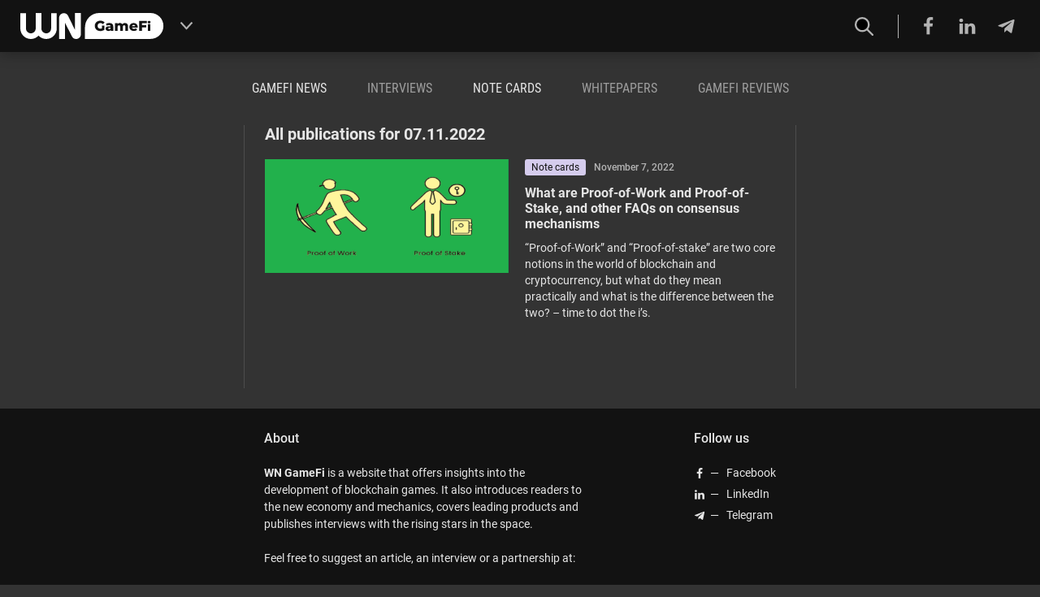

--- FILE ---
content_type: text/html; charset=UTF-8
request_url: https://wngamefi.com/?date=2022/11/07
body_size: 8025
content:

<!DOCTYPE html>
<html lang="en-US"> <!--TODO: no-js-->
<head>
	
<meta charset="UTF-8">
<meta http-equiv="X-UA-Compatible" content="IE=edge">
<meta name="viewport" content="width=device-width, initial-scale=1">

<title>WN GameFi &mdash; media outlet about NFT-gaming, play-to-earn and blockchain games</title>
<meta name="description" content="WN GameFi is a website that offers insights into the development of blockchain games. It also introduces readers to the new economy and mechanics, covers leading products and publishes interviews with the rising stars in the space.">
<meta name="keywords" content="">

<meta property="og:site_name" content="WN GameFi">
<meta property="og:title" content="WN GameFi &mdash; media outlet about NFT-gaming, play-to-earn and blockchain games">
<meta property="og:description" content="WN GameFi is a website that offers insights into the development of blockchain games. It also introduces readers to the new economy and mechanics, covers leading products and publishes interviews with the rising stars in the space.">
<meta property="og:type" content="website">
<meta property="og:locale" content="en_US">
<meta property="og:url" content="https://wngamefi.com">



<style>

</style>
	<link rel="profile" href="http://gmpg.org/xfn/11" />
<link rel="pingback" href="https://wngamefi.com/xmlrpc.php" />

  <!-- Google Tag Manager -->
  <script>(function(w,d,s,l,i){w[l]=w[l]||[];w[l].push({'gtm.start':
      new Date().getTime(),event:'gtm.js'});var f=d.getElementsByTagName(s)[0],
                                                j=d.createElement(s),dl=l!='dataLayer'?'&l='+l:'';j.async=true;j.src=
    'https://www.googletagmanager.com/gtm.js?id='+i+dl;f.parentNode.insertBefore(j,f);
  })(window,document,'script','dataLayer','GTM-N5XCNRL');</script>
  <!-- End Google Tag Manager -->

      <!-- Yandex.Metrika counter -->
    <script type="text/javascript" >
    (function(m,e,t,r,i,k,a){m[i]=m[i]||function(){(m[i].a=m[i].a||[]).push(arguments)};
      m[i].l=1*new Date();k=e.createElement(t),a=e.getElementsByTagName(t)[0],k.async=1,k.src=r,a.parentNode.insertBefore(k,a)})
    (window, document, "script", "https://mc.yandex.ru/metrika/tag.js", "ym");

    ym(88834502, "init", {
      clickmap:true,
      trackLinks:true,
      accurateTrackBounce:true
    });
    </script>
    <!-- /Yandex.Metrika counter -->
  
	<meta name='robots' content='max-image-preview:large' />
<link rel='dns-prefetch' href='//s.w.org' />
<link rel="alternate" type="application/rss+xml" title="WN GameFi &raquo; Feed" href="https://wngamefi.com/feed" />
<link rel="alternate" type="application/rss+xml" title="WN GameFi &raquo; Comments Feed" href="https://wngamefi.com/comments/feed" />
		<script type="text/javascript">
			window._wpemojiSettings = {"baseUrl":"https:\/\/s.w.org\/images\/core\/emoji\/13.0.1\/72x72\/","ext":".png","svgUrl":"https:\/\/s.w.org\/images\/core\/emoji\/13.0.1\/svg\/","svgExt":".svg","source":{"concatemoji":"https:\/\/wngamefi.com\/wp-includes\/js\/wp-emoji-release.min.js?ver=5.7"}};
			!function(e,a,t){var n,r,o,i=a.createElement("canvas"),p=i.getContext&&i.getContext("2d");function s(e,t){var a=String.fromCharCode;p.clearRect(0,0,i.width,i.height),p.fillText(a.apply(this,e),0,0);e=i.toDataURL();return p.clearRect(0,0,i.width,i.height),p.fillText(a.apply(this,t),0,0),e===i.toDataURL()}function c(e){var t=a.createElement("script");t.src=e,t.defer=t.type="text/javascript",a.getElementsByTagName("head")[0].appendChild(t)}for(o=Array("flag","emoji"),t.supports={everything:!0,everythingExceptFlag:!0},r=0;r<o.length;r++)t.supports[o[r]]=function(e){if(!p||!p.fillText)return!1;switch(p.textBaseline="top",p.font="600 32px Arial",e){case"flag":return s([127987,65039,8205,9895,65039],[127987,65039,8203,9895,65039])?!1:!s([55356,56826,55356,56819],[55356,56826,8203,55356,56819])&&!s([55356,57332,56128,56423,56128,56418,56128,56421,56128,56430,56128,56423,56128,56447],[55356,57332,8203,56128,56423,8203,56128,56418,8203,56128,56421,8203,56128,56430,8203,56128,56423,8203,56128,56447]);case"emoji":return!s([55357,56424,8205,55356,57212],[55357,56424,8203,55356,57212])}return!1}(o[r]),t.supports.everything=t.supports.everything&&t.supports[o[r]],"flag"!==o[r]&&(t.supports.everythingExceptFlag=t.supports.everythingExceptFlag&&t.supports[o[r]]);t.supports.everythingExceptFlag=t.supports.everythingExceptFlag&&!t.supports.flag,t.DOMReady=!1,t.readyCallback=function(){t.DOMReady=!0},t.supports.everything||(n=function(){t.readyCallback()},a.addEventListener?(a.addEventListener("DOMContentLoaded",n,!1),e.addEventListener("load",n,!1)):(e.attachEvent("onload",n),a.attachEvent("onreadystatechange",function(){"complete"===a.readyState&&t.readyCallback()})),(n=t.source||{}).concatemoji?c(n.concatemoji):n.wpemoji&&n.twemoji&&(c(n.twemoji),c(n.wpemoji)))}(window,document,window._wpemojiSettings);
		</script>
		<style type="text/css">
img.wp-smiley,
img.emoji {
	display: inline !important;
	border: none !important;
	box-shadow: none !important;
	height: 1em !important;
	width: 1em !important;
	margin: 0 .07em !important;
	vertical-align: -0.1em !important;
	background: none !important;
	padding: 0 !important;
}
</style>
	<link rel='stylesheet' id='wp-block-library-css'  href='https://wngamefi.com/wp-includes/css/dist/block-library/style.min.css?ver=5.7' media='all' />
<link rel='stylesheet' id='fonts-style-css'  href='https://wngamefi.com/wp-content/themes/common-news-theme/build/css/fonts.css?ver=2' media='all' />
<link rel='stylesheet' id='old-style-css'  href='https://wngamefi.com/wp-content/themes/common-news-theme/build/css/styles.css?ver=1674710292' media='all' />
<link rel='stylesheet' id='new-style-css'  href='https://wngamefi.com/wp-content/themes/common-news-theme-child/build/css/main.css?ver=1674710292' media='all' />
<script type='text/javascript' src='https://wngamefi.com/wp-includes/js/jquery/jquery.min.js?ver=3.5.1' id='jquery-core-js'></script>
<script type='text/javascript' src='https://wngamefi.com/wp-includes/js/jquery/jquery-migrate.min.js?ver=3.3.2' id='jquery-migrate-js'></script>
<link rel="https://api.w.org/" href="https://wngamefi.com/wp-json/" /><link rel="EditURI" type="application/rsd+xml" title="RSD" href="https://wngamefi.com/xmlrpc.php?rsd" />
<link rel="wlwmanifest" type="application/wlwmanifest+xml" href="https://wngamefi.com/wp-includes/wlwmanifest.xml" /> 
<meta name="generator" content="WordPress 5.7" />
    <script type="text/javascript">
        function nxsPostToFav(obj){ obj.preventDefault;
            var k = obj.target.split("-"); var nt = k[0]; var ii = k[1];  var pid = k[2];
            var data = {  action:'nxs_snap_aj', nxsact: 'manPost', nt:nt, id: pid, nid: ii, et_load_builder_modules:1, _wpnonce: 'b5d45182eb'};
            jQuery('#nxsFavNoticeCnt').html('<p> Posting... </p>'); jQuery('#nxsFavNotice').modal({ fadeDuration: 50 });
            jQuery.post('https://wngamefi.com/wp-admin/admin-ajax.php', data, function(response) { if (response=='') response = 'Message Posted';
                jQuery('#nxsFavNoticeCnt').html('<p> ' + response + '</p>' +'<input type="button"  onclick="jQuery.modal.close();" class="bClose" value="Close" />');
            });
        }
    </script><link rel="icon" href="https://wngamefi.com/wp-content/uploads/2022/05/cropped-favicon-32x32.png" sizes="32x32" />
<link rel="icon" href="https://wngamefi.com/wp-content/uploads/2022/05/cropped-favicon-192x192.png" sizes="192x192" />
<link rel="apple-touch-icon" href="https://wngamefi.com/wp-content/uploads/2022/05/cropped-favicon-180x180.png" />
<meta name="msapplication-TileImage" content="https://wngamefi.com/wp-content/uploads/2022/05/cropped-favicon-270x270.png" />
 <!--TODO: доразобрать повторения-->
</head>
<body class="home-page">

  <!-- Google Tag Manager (noscript) -->
  <noscript><iframe src="https://www.googletagmanager.com/ns.html?id=GTM-N5XCNRL"
                    height="0" width="0" style="display:none;visibility:hidden"></iframe></noscript>
  <!-- End Google Tag Manager (noscript) -->

      <!-- Yandex.Metrika counter -->
    <noscript><div><img src="https://mc.yandex.ru/watch/88834502" style="position:absolute; left:-9999px;" alt="" /></div></noscript>
    <!-- /Yandex.Metrika counter -->
  
<section class="menu__mobile">
  <div class="mobile-menu-close-container row row-content-right">
    <button class="mobile-menu-close-button mobile-button row row-content-middle">
      <i class="icon-times"></i>
    </button>
  </div>
	<div class="menu-%d0%be%d1%81%d0%bd%d0%be%d0%b2%d0%bd%d0%be%d0%b5-%d0%b2%d0%b5%d1%80%d1%85%d0%bd%d0%b5%d0%b5-%d0%bc%d0%b5%d0%bd%d1%8e-container"><ul class="mobile-menu"><li id="menu-item-14806" class="menu-item menu-item-type-taxonomy menu-item-object-category menu-item-14806"><a href="//wngamefi.com/category/gamefi-news">GameFi News</a></li>
<li id="menu-item-14807" class="menu-item menu-item-type-taxonomy menu-item-object-category menu-item-14807 coming-soon"><a>Interviews</a><span class="coming-soon-info">Under construction</span></li>
<li id="menu-item-14808" class="menu-item menu-item-type-taxonomy menu-item-object-category menu-item-14808"><a href="//wngamefi.com/category/note-cards">Note cards</a></li>
<li id="menu-item-14809" class="menu-item menu-item-type-taxonomy menu-item-object-category menu-item-14809 coming-soon"><a>Whitepapers</a><span class="coming-soon-info">Under construction</span></li>
<li id="menu-item-14810" class="menu-item menu-item-type-taxonomy menu-item-object-category menu-item-14810 coming-soon"><a>GameFi Reviews</a><span class="coming-soon-info">Under construction</span></li>
</ul></div>
    <div class="follow-buttons row row-content-bottom">
    <a href="https://www.facebook.com/WN-GameFi-102212145840737" class="follow-facebook" title="Facebook" target="_blank">
      <i class="icon-facebook"></i>
    </a>
    <a href="https://www.linkedin.com/groups/12661238/" class="follow-linkedin" title="Linkedin" target="_blank">
      <i class="icon-linkedin"></i>
    </a>
    <a href="https://t.me/WNGameFi" class="follow-telegram" title="Telegram" target="_blank">
      <i class="icon-telegram-plane"></i>
    </a>
  </div>
  </section>

<header id="header" class="header row row-content-stretch">
    <div class="header-container container row row-content-between row-content-stretch">
        <div class="header-part header-part-left no-shrink general-margin-left row row-content-middle">

	        <div class="header-content-height-container row row-content-stretch">

		        <a class="logo" href="/" title="Home">
			        <img src="https://wngamefi.com/wp-content/themes/common-news-theme-child/build/img/logo.svg?v=1"/>
		        </a>

                          <button id="other-projects-menu-button" class="other-projects-menu-button header-icon-button">
                <svg class="other-projects-menu-button-icon"
                     viewBox="0 0 14 9"
                     xmlns="http://www.w3.org/2000/svg">
                  <path d="M13.8601 0.881943L13.1588 0.147051C13.0653 0.0489138 12.9577 0 12.8359 0C12.7145 0 12.6069 0.0489138 12.5135 0.147051L7.00007 5.92419L1.48692 0.147205C1.39342 0.0490684 1.28582 0.00015438 1.16426 0.00015438C1.04265 0.00015438 0.93504 0.0490684 0.841585 0.147205L0.14033 0.882149C0.0466783 0.98008 0 1.09284 0 1.22027C0 1.3476 0.0468257 1.46036 0.14033 1.55829L6.6774 8.40861C6.77086 8.50659 6.87851 8.55556 7.00007 8.55556C7.12163 8.55556 7.22909 8.50659 7.3225 8.40861L13.8601 1.55829C13.9536 1.46031 14 1.34755 14 1.22027C14 1.09284 13.9536 0.98008 13.8601 0.881943Z"
                        fill="currentColor"/>
                </svg>
              </button>
              <div id="other-projects-menu" class="other-projects-menu column">
                <div class="other-projects-title">Other projects WN Media Group:</div>
                <ul class="other-projects-menu-list column">
                                      <li class="other-projects-menu-item ">
                      <a class="column" href="https://wnconf.com" target="_blank">
                        <span class="other-projects-menu-item-title">WN Conference</span>
                        <span class="other-projects-menu-item-description secondary-text">Business conference for the gaming industry</span>
                      </a>
                    </li>
                                      <li class="other-projects-menu-item separator-top">
                      <a class="column" href="https://wnhub.io" target="_blank">
                        <span class="other-projects-menu-item-title">WN Hub</span>
                        <span class="other-projects-menu-item-description secondary-text">Communication platform for the gaming industry</span>
                      </a>
                    </li>
                                      <li class="other-projects-menu-item separator-top">
                      <a class="column" href="https://talentsingames.com/" target="_blank">
                        <span class="other-projects-menu-item-title">Talents in Games</span>
                        <span class="other-projects-menu-item-description secondary-text">Recruiting platform for the gaming industry</span>
                      </a>
                    </li>
                                      <li class="other-projects-menu-item separator-top">
                      <a class="column" href="https://app2top.ru" target="_blank">
                        <span class="other-projects-menu-item-title">App2Top</span>
                        <span class="other-projects-menu-item-description secondary-text">Information resource dedicated to all aspects of the games industry</span>
                      </a>
                    </li>
                                      <li class="other-projects-menu-item separator-top">
                      <a class="column" href="https://gameworldobserver.com" target="_blank">
                        <span class="other-projects-menu-item-title">GameWorldObserver</span>
                        <span class="other-projects-menu-item-description secondary-text">A news site about indie games and game development</span>
                      </a>
                    </li>
                                  </ul>
              </div>
            
		        <div class="row hidden-less-sm">
							        </div>

	        </div>
        </div>
        <div class="header-part header-part-right fill-space general-margin-right row row-content-middle">

	        <div class="header-content-height-container fill-space row row-content-right row-content-stretch">
		        <div class="header-part-icon-buttons row row-content-between">
			        <div class="header-search-wrapper row row-content-stretch">
				        <button id="header-search-button" class="header-search-button header-icon-button">
                  <svg class="header-icon-button-icon"
                       viewBox="0 0 20 20"
                       xmlns="http://www.w3.org/2000/svg">
                    <path d="M19 19L13 13M15 8C15 8.91925 14.8189 9.82951 14.4672 10.6788C14.1154 11.5281 13.5998 12.2997 12.9497 12.9497C12.2997 13.5998 11.5281 14.1154 10.6788 14.4672C9.82951 14.8189 8.91925 15 8 15C7.08075 15 6.1705 14.8189 5.32122 14.4672C4.47194 14.1154 3.70026 13.5998 3.05025 12.9497C2.40024 12.2997 1.88463 11.5281 1.53284 10.6788C1.18106 9.82951 1 8.91925 1 8C1 6.14348 1.7375 4.36301 3.05025 3.05025C4.36301 1.7375 6.14348 1 8 1C9.85652 1 11.637 1.7375 12.9497 3.05025C14.2625 4.36301 15 6.14348 15 8Z"
                          stroke="currentColor"
                          stroke-width="2"
                          stroke-linecap="round"
                          stroke-linejoin="round"/>
                  </svg>
                </button>

				        <div id="search-overlay" class="search-overlay"></div>

				        <div id="header-search-block" class="header-search-block-fix header-search-block">
					        <form action="/" method="get" role="search" class="header-search-form row row-content-middle">
						        <input type="text" name="s" class="header-search-input" placeholder="Search"/>
						        <div class="header-search-buttons row row-content-middle">
							        <button
								        type="submit"
								        class="header-search-search header-search-button header-icon-button"
								        title="Search"
							        ><i class="icon-search"></i></button>
							        <button
								        type="button"
								        class="header-search-close header-search-button header-icon-button"
								        title="Close"
							        ><i class="icon-times"></i></button>
						        </div>
					        </form>
				        </div>
			        </div>
              
			  	                    <div class="follow-buttons row row-content-middle hidden-less-sm">
                  <div class="follow-separator follow-separator-left"></div>
                  <div class="row">
                    <a href="https://www.facebook.com/WN-GameFi-102212145840737" class="follow-facebook" title="Facebook" target="_blank">
                      <i class="icon-facebook"></i>
                    </a>
                    <a href="https://www.linkedin.com/groups/12661238/" class="follow-linkedin" title="Linkedin" target="_blank">
                      <i class="icon-linkedin"></i>
                    </a>
                    <a href="https://t.me/WNGameFi" class="follow-telegram" title="Telegram" target="_blank">
                      <i class="icon-telegram-plane"></i>
                    </a>
                  </div>
                  <div class="follow-separator follow-separator-right visible-less-md"></div>
                </div>
		          
			        <div class="mobile-menu-button mobile-button header-icon-button visible-less-md">
				        <i class="icon-bars"></i>
			        </div>
		        </div>
	        </div>

			  
        </div>
    </div>
</header>

<div class="page-body fill-space column">

		

  <section class="page-content container fill-space column">
    <nav class="general-padding-x general-padding-top hidden-less-md general-padding-top hidden-less-md">
		<div class="main-menu-container row row-content-center row-content-middle"><ul class="main-menu row"><li class="menu-item menu-item-type-taxonomy menu-item-object-category menu-item-14806"><a href="//wngamefi.com/category/gamefi-news">GameFi News</a></li>
<li class="menu-item menu-item-type-taxonomy menu-item-object-category menu-item-14807 coming-soon"><a>Interviews</a><span class="coming-soon-info">Under construction</span></li>
<li class="menu-item menu-item-type-taxonomy menu-item-object-category menu-item-14808"><a href="//wngamefi.com/category/note-cards">Note cards</a></li>
<li class="menu-item menu-item-type-taxonomy menu-item-object-category menu-item-14809 coming-soon"><a>Whitepapers</a><span class="coming-soon-info">Under construction</span></li>
<li class="menu-item menu-item-type-taxonomy menu-item-object-category menu-item-14810 coming-soon"><a>GameFi Reviews</a><span class="coming-soon-info">Under construction</span></li>
</ul></div>    </nav>
    <div class="general-padding-y fill-space row">
		<aside class="sidebar sidebar-left no-shrink general-padding-x separator-right column column-content-blocks-separated hidden-less-sm">
		

</aside>

      <main class="main-content fill-space general-padding-x no-padding-x-less-xs">
		  
  <h2>All publications for 07.11.2022</h2>

<section class="feed column">
	  <div class="post-preview-list">	  
<article class="post-preview  row row-content-top general-padding-x-less-xs" data-post-id="15369">
	<a class="post-preview-pic no-shrink" href="//wngamefi.com/2022/11/07/what-are-proof-of-work-and-proof-of-stake-and-other-faqs-on-consensus-mechanisms" title="What are Proof-of-Work and Proof-of-Stake, and other FAQs on consensus mechanisms">
	  
<img class="" src="//wngamefi.com/wp-content/uploads/2022/11/pow-and-pos-300x140.png"
             srcset="//wngamefi.com/wp-content/uploads/2022/11/pow-and-pos-300x140.png 1x, //wngamefi.com/wp-content/uploads/2022/11/pow-and-pos-600x280.png 1.1x"
     >
	</a>
	<div class="post-preview-info column">
		<div class="post-preview-meta row row-content-middle">
      			<a class="post-preview-category post-preview-meta-box post-preview-meta-item"
          href="https://wngamefi.com/category/note-cards"          style="background: #d5cced">

				Note cards			</a>
			<a class="post-preview-date post-preview-meta-item secondary-text"
			   href="/?date=2022/11/07"
			>
				<time datetime="2022-11-07 20:30:36">November 7, 2022</time>
			</a>
		</div>
		<a class="post-preview-content column" href="//wngamefi.com/2022/11/07/what-are-proof-of-work-and-proof-of-stake-and-other-faqs-on-consensus-mechanisms" title="What are Proof-of-Work and Proof-of-Stake, and other FAQs on consensus mechanisms">
			<h2>What are Proof-of-Work and Proof-of-Stake, and other FAQs on consensus mechanisms</h2>
			<div class="post-preview-excerpt"><p>“Proof-of-Work” and “Proof-of-stake” are two core notions in the world of blockchain and cryptocurrency, but what do they mean practically and what is the difference between the two? &#8211; time to dot the i’s.</p></div>
		</a>
	</div>
</article>
  </div>	<!-- pagination -->
<div class="pagination">
	</div>
<!-- /pagination -->
</section>

      </main>

		
<aside class="sidebar sidebar-right no-shrink general-padding-x separator-left column hidden-less-md">
	
	</aside>

    </div>
  </section>
</div>

<a class="to_top" title="Наверх"><i class="icon-chevron-up"></i></a>
<footer class="footer column">
  <div class="footer-info">
    <div class="footer-container container row row-content-between column-less-xs general-padding-top no-padding-bottom">
      <div class="footer-left about general-margin-bottom general-margin-right no-margin-right-less-xs">
        <div class="footer-title">About</div>
        <div class="footer-about-text">

          <b>WN GameFi</b> is a website that offers insights into the development of blockchain games.
          It also introduces readers to the new economy and mechanics, covers leading products and publishes interviews with the rising stars in the space.
          <br><br>
          Feel free to suggest an article, an interview or a partnership at:
        </div>
        <ul>
          <li><a href="mailto:welcome@wn.media" target="_blank">welcome@wn.media</a></li>
          <li><a href="mailto:sales@wn.media" target="_blank">sales@wn.media</a></li>
        </ul>

      </div>

              <div class="footer-right socialfollow general-margin-bottom">
        <div class="footer-title">Follow us</div>
        <ul class="list">
          <li class="fb">
            <a href="https://www.facebook.com/WN-GameFi-102212145840737" target="_blank">
              <i class="icon-facebook"></i> &mdash;&nbsp;&nbsp;&nbsp;Facebook
            </a>
          </li>
          <li class="linkedin">
            <a href="https://www.linkedin.com/groups/12661238/" target="_blank">
              <i class="icon-linkedin"></i> &mdash;&nbsp;&nbsp;&nbsp;LinkedIn
            </a>
          </li>
          <li class="telegram">
            <a href="https://t.me/WNGameFi" target="_blank">
              <i class="icon-telegram-plane"></i> &mdash;&nbsp;&nbsp;&nbsp;Telegram
            </a>
          </li>
        </ul>
      </div>
		      </div>
  </div>

  <div class="privacy-policy">
    <div class="footer-container container row row-content-between general-padding-y">
      <div class="company-name">&copy; WN Media Group FZ-LLC, headquartered in Dubai, UAE.</div>
      <a class="policy-link" href="/privacy-policy">Our privacy policy</a></h4>
    </div>
  </div>

</footer>
<script>
var themePath = '//wngamefi.com/wp-content/themes/common-news-theme';
var ajaxurl = '//wngamefi.com/wp-content/themes/common-news-theme/utils/ajax.php';
var shortSearch = 'Search phrase is too short';
</script>

<script src="//wngamefi.com/wp-content/themes/common-news-theme/build/js/jquery-1.11.2.min.js"></script>
<script src="//wngamefi.com/wp-content/themes/common-news-theme/build/js/plugins.js?v=1.8512"></script>

<script>
$(window).load(function() {
  var widthImage;
  var flatpickr = $('.flatpickr');
  if ( flatpickr.length > 0) {
    flatpickr.flatpickr({
      "locale": "ru",
      altInput: true,
      onChange: function(selectedDates, dateStr, instance){
        var idi = $(instance.element).attr('id');
        $('[name = ' + idi + ']').val(dateStr);
      }
    });
  }
	});
</script>


<div style="display: none;" id="nxsFavNotice"><div id="nxsFavNoticeCnt">Posting....</div></div><link rel='stylesheet' id='modal-css'  href='https://wngamefi.com/wp-content/plugins/social-networks-auto-poster-facebook-twitter-g/js-css/jquery.modal.min.css?ver=4.3.23' media='all' />
<script type='text/javascript' src='https://wngamefi.com/wp-content/themes/common-news-theme/build/js/old.js?ver=1674710292' id='old-script-js'></script>
<script type='text/javascript' src='https://wngamefi.com/wp-content/themes/common-news-theme-child/build/js/main.js?ver=1674710292' id='main-script-js'></script>
<script type='text/javascript' src='https://wngamefi.com/wp-includes/js/wp-embed.min.js?ver=5.7' id='wp-embed-js'></script>
<script type='text/javascript' src='https://wngamefi.com/wp-content/plugins/social-networks-auto-poster-facebook-twitter-g/js-css/jquery.modal.min.js?ver=4.3.23' id='modal-js'></script>
</body>
</html>


--- FILE ---
content_type: text/css
request_url: https://wngamefi.com/wp-content/themes/common-news-theme-child/build/css/main.css?ver=1674710292
body_size: 8671
content:
h1,h2,h3,h4,h5{font-family:Roboto-Bold, sans-serif;margin:0}h3{font-family:Roboto-Medium, sans-serif;font-weight:normal;font-size:16px;margin-bottom:20px}h3 strong,h3 b{font-size:20px;line-height:22px}img{-o-object-fit:contain;object-fit:contain}.row{display:flex;flex-direction:row;justify-content:flex-start;flex-wrap:nowrap}@media all and (max-width: 599px){.row-less-xs{display:flex !important;flex-direction:row !important;justify-content:flex-start;flex-wrap:nowrap}}@media all and (min-width: 600px){.row-more-xs{display:flex !important;flex-direction:row !important;justify-content:flex-start;flex-wrap:nowrap}}.between,.row-content-between{justify-content:space-between}.row-content-center{justify-content:center}.row-content-left{justify-content:flex-start}.row-content-right{justify-content:flex-end}.row-content-top{align-items:flex-start}.row-content-middle{align-items:center}.row-content-bottom{align-items:flex-end}.row-content-stretch{align-items:stretch}.row-content-wrap{flex-wrap:wrap}.column{display:flex;flex-direction:column}@media all and (max-width: 599px){.column-less-xs{display:flex !important;flex-direction:column !important}}@media all and (min-width: 600px){.column-more-xs{display:flex !important;flex-direction:column !important}}.column-content-center{align-items:center}.column-content-middle{justify-content:center}.column-content-blocks-separated>*{padding-bottom:25px;border-bottom:1px solid #4D4D4D;margin-bottom:25px}.column-content-blocks-separated>*:last-child{border-bottom:0;margin-bottom:0}.fill-space{flex-grow:1}.no-shrink{flex-shrink:0}.container{width:100%;max-width:1515px;margin:0 auto;box-sizing:border-box}@media all and (max-width: 599px){.container{padding-left:0 !important;padding-right:0 !important}}.general-padding-x{padding-left:25px;padding-right:25px}.general-padding-y{padding-top:25px;padding-bottom:25px}.general-padding-left,.separated-left{padding-left:25px}.general-padding-right,.separated-right{padding-right:25px}.general-padding-top,.separated-top{padding-top:25px}.general-padding-bottom,.separated-bottom{padding-bottom:25px}.general-margin-x{margin-left:25px;margin-right:25px}.general-margin-y{margin-top:25px;margin-bottom:25px}.general-margin-left,.separated-left{margin-left:25px}.general-margin-right,.separated-right{margin-right:25px}.general-margin-top,.separated-top{margin-top:25px}.general-margin-bottom,.separated-bottom{margin-bottom:25px}@media all and (max-width: 599px){.general-padding-x-less-xs{padding-left:25px !important;padding-right:25px !important}.general-padding-y-less-xs{padding-top:25px !important;padding-bottom:25px !important}.general-padding-left-less-xs{padding-left:25px !important}.general-padding-right-less-xs{padding-right:25px !important}.general-padding-top-less-xs{padding-top:25px !important}.general-padding-bottom-less-xs{padding-bottom:25px !important}.general-margin-x-less-xs{margin-left:25px !important;margin-right:25px !important}.general-margin-y-less-xs{margin-top:25px !important;margin-bottom:25px !important}.general-margin-left-less-xs{margin-left:25px !important}.general-margin-right-less-xs{margin-right:25px !important}.general-margin-top-less-xs{margin-top:25px !important}.general-margin-bottom-less-xs{margin-bottom:25px !important}}@media all and (min-width: 600px){.general-padding-x-more-xs{padding-left:25px !important;padding-right:25px !important}.general-padding-y-more-xs{padding-top:25px !important;padding-bottom:25px !important}.general-padding-left-more-xs{padding-left:25px !important}.general-padding-right-more-xs{padding-right:25px !important}.general-padding-top-more-xs{padding-top:25px !important}.general-padding-bottom-more-xs{padding-bottom:25px !important}.general-margin-x-more-xs{margin-left:25px !important;margin-right:25px !important}.general-margin-y-more-xs{margin-top:25px !important;margin-bottom:25px !important}.general-margin-left-more-xs{margin-left:25px !important}.general-margin-right-more-xs{margin-right:25px !important}.general-margin-top-more-xs{margin-top:25px !important}.general-margin-bottom-more-xs{margin-bottom:25px !important}}.no-padding-x{padding-left:0;padding-right:0}.no-padding-y{padding-top:0;padding-bottom:0}.no-padding-left{padding-left:0}.no-padding-right{padding-right:0}.no-padding-top{padding-top:0}.no-padding-bottom{padding-bottom:0}.no-margin-x{margin-left:0;margin-right:0}.no-margin-y{margin-top:0;margin-bottom:0}.no-margin-left{margin-left:0}.no-margin-right{margin-right:0}.no-margin-top{margin-top:0}.no-margin-bottom{margin-bottom:0}@media all and (max-width: 599px){.no-padding-x-less-xs{padding-left:0 !important;padding-right:0 !important}.no-padding-y-less-xs{padding-top:0 !important;padding-bottom:0 !important}.no-padding-left-less-xs{padding-left:0 !important}.no-padding-right-less-xs{padding-right:0 !important}.no-padding-top-less-xs{padding-top:0 !important}.no-padding-bottom-less-xs{padding-bottom:0 !important}.no-margin-x-less-xs{margin-left:0 !important;margin-right:0 !important}.no-margin-y-less-xs{margin-top:0 !important;margin-bottom:0 !important}.no-margin-left-less-xs{margin-left:0 !important}.no-margin-right-less-xs{margin-right:0 !important}.no-margin-top-less-xs{margin-top:0 !important}.no-margin-bottom-less-xs{margin-bottom:0 !important}}@media all and (min-width: 600px){.no-padding-x-more-xs{padding-left:0 !important;padding-right:0 !important}.no-padding-y-more-xs{padding-top:0 !important;padding-bottom:0 !important}.no-padding-left-more-xs{padding-left:0 !important}.no-padding-right-more-xs{padding-right:0 !important}.no-padding-top-more-xs{padding-top:0 !important}.no-padding-bottom-more-xs{padding-bottom:0 !important}.no-margin-x-more-xs{margin-left:0 !important;margin-right:0 !important}.no-margin-y-more-xs{margin-top:0 !important;margin-bottom:0 !important}.no-margin-left-more-xs{margin-left:0 !important}.no-margin-right-more-xs{margin-right:0 !important}.no-margin-top-more-xs{margin-top:0 !important}.no-margin-bottom-more-xs{margin-bottom:0 !important}}.separator-left,.separated-left{border-left:1px solid #4D4D4D}.separator-right,.separated-right{border-right:1px solid #4D4D4D}.separator-top,.separated-top{border-top:1px solid #4D4D4D}.separator-bottom,.separated-bottom{border-bottom:1px solid #4D4D4D}@media all and (max-width: 599px){.no-border-x-less-xs{border-left:0 !important;border-right:0 !important}.no-border-y-less-xs{border-top:0 !important;border-bottom:0 !important}.no-border-left-less-xs{border-left:0 !important}.no-border-right-less-xs{border-right:0 !important}.no-border-top-less-xs{border-top:0 !important}.no-border-bottom-less-xs{border-bottom:0 !important}}.secondary-text{font-size:12px;color:#B3B3B3}.btn,.button{display:flex;border-radius:5px;outline:none;border:0;cursor:pointer;background-color:#F7B055;color:#fff;font-size:12px;text-align:center;justify-content:center;align-items:center;line-height:35px;height:35px;padding:0 15px;text-decoration:none}.btn.btn-secondary,.btn.button-secondary,.button.btn-secondary,.button.button-secondary{background:#C4C4C4}.btn:hover,.button:hover{background:#F9C17B}.radio-tab-content{display:none}.radio-tab-content.radio-tab-content-show{display:block}.fb-post{max-width:100%;margin:30px auto;width:100%;display:flex !important;justify-content:center}.fb-post>blockquote{margin:0;max-width:100%;width:550px}.fb-post>span{max-width:100%}.fb-post>span>iframe{max-width:100%;margin:0;min-height:auto;overflow:hidden}.twitter-tweet{max-width:100%;margin:30px auto !important}.twitter-tweet>p{max-width:100%;width:550px;margin-left:auto;margin-right:auto}.twitter-tweet>iframe{max-width:100%;margin:0;min-height:auto;overflow:hidden}.pagination{display:flex;flex-wrap:wrap;justify-content:center;padding:75px 40px 8px;text-align:center;width:100%;margin:0}.pagination a,.pagination span{color:#E6E6E6;text-transform:uppercase;display:flex;flex-direction:column;justify-content:center;align-items:center;align-content:center;border-radius:4px;margin-right:11px;font-size:18px;line-height:19px;padding:7px 12px;margin-bottom:10px;text-decoration:none;background-color:none}.pagination .current{background-color:#121212}.pagination a:hover{background-color:#121212}.hidden{display:none}@media all and (max-width: 1514px){.hidden-less-lg{display:none !important}.visible-less-lg{display:flex !important}}@media all and (min-width: 1515px){.visible-more-lg{display:flex !important}.hidden-more-lg{display:none !important}}@media all and (max-width: 1023px){.hidden-less-md{display:none !important}.visible-less-md{display:flex !important}}@media all and (min-width: 1024px){.visible-more-md{display:flex !important}.hidden-more-md{display:none !important}}@media all and (max-width: 767px){.hidden-less-sm{display:none !important}.visible-less-sm{display:flex !important}}@media all and (min-width: 768px){.visible-more-sm{display:flex !important}.hidden-more-sm{display:none !important}}@media all and (max-width: 599px){.hidden-less-xs{display:none !important}.visible-less-xs{display:flex !important}}@media all and (min-width: 600px){.visible-more-xs{display:flex !important}.hidden-more-xs{display:none !important}}h2{margin-bottom:20px}.sidebar .widget-block,.sidebar .widget-block a{display:block !important;font-size:0 !important}.single-page .post__body h1 a,.single-page .post__body h2 a,.single-page .post__body h3 a,.single-page .post__body h4 a,.single-page .post__body h5 a{font-size:inherit;line-height:inherit}.single-page .post__body video{width:100%;height:auto}.single-page .post-loader-block{width:100%}.single-page .post-loader-block .post-loader{display:none}.single-page .post-loader-block .post-loader .dot-pulse{position:relative;left:-9999px;width:10px;height:10px;border-radius:5px;background-color:#F7B055;color:#F7B055;box-shadow:9999px 0 0 -5px #F7B055;-webkit-animation:dotPulse 1.5s infinite linear;animation:dotPulse 1.5s infinite linear;-webkit-animation-delay:.25s;animation-delay:.25s}.single-page .post-loader-block .post-loader .dot-pulse::before,.single-page .post-loader-block .post-loader .dot-pulse::after{content:'';display:inline-block;position:absolute;top:0;width:10px;height:10px;border-radius:5px;background-color:#F7B055;color:#F7B055}.single-page .post-loader-block .post-loader .dot-pulse::before{box-shadow:9984px 0 0 -5px #F7B055;-webkit-animation:dotPulseBefore 1.5s infinite linear;animation:dotPulseBefore 1.5s infinite linear;-webkit-animation-delay:0s;animation-delay:0s}.single-page .post-loader-block .post-loader .dot-pulse::after{box-shadow:10014px 0 0 -5px #F7B055;-webkit-animation:dotPulseAfter 1.5s infinite linear;animation:dotPulseAfter 1.5s infinite linear;-webkit-animation-delay:.5s;animation-delay:.5s}@-webkit-keyframes dotPulseBefore{0%{box-shadow:9984px 0 0 -5px #F7B055}30%{box-shadow:9984px 0 0 2px #F7B055}60%,100%{box-shadow:9984px 0 0 -5px #F7B055}}@keyframes dotPulseBefore{0%{box-shadow:9984px 0 0 -5px #F7B055}30%{box-shadow:9984px 0 0 2px #F7B055}60%,100%{box-shadow:9984px 0 0 -5px #F7B055}}@-webkit-keyframes dotPulse{0%{box-shadow:9999px 0 0 -5px #F7B055}30%{box-shadow:9999px 0 0 2px #F7B055}60%,100%{box-shadow:9999px 0 0 -5px #F7B055}}@keyframes dotPulse{0%{box-shadow:9999px 0 0 -5px #F7B055}30%{box-shadow:9999px 0 0 2px #F7B055}60%,100%{box-shadow:9999px 0 0 -5px #F7B055}}@-webkit-keyframes dotPulseAfter{0%{box-shadow:10014px 0 0 -5px #F7B055}30%{box-shadow:10014px 0 0 2px #F7B055}60%,100%{box-shadow:10014px 0 0 -5px #F7B055}}@keyframes dotPulseAfter{0%{box-shadow:10014px 0 0 -5px #F7B055}30%{box-shadow:10014px 0 0 2px #F7B055}60%,100%{box-shadow:10014px 0 0 -5px #F7B055}}.pre__post__body_tags{color:#B3B3B3}.post-preview:last-child{margin-bottom:0}.post-preview .post-preview-pic{position:relative;width:300px;margin-right:20px}@media all and (max-width: 599px){.post-preview .post-preview-pic{width:100%;margin-right:0}}.post-preview .post-preview-pic:before{content:'';position:relative;display:block;padding-top:46.66667%}.post-preview .post-preview-pic img{position:absolute;top:0;left:0;width:100%;height:100%;-o-object-fit:cover;object-fit:cover}.post-preview .post-preview-info .post-preview-meta{height:20px}.post-preview .post-preview-info .post-preview-meta .post-preview-meta-item{display:flex;align-items:center;height:100%;margin-right:10px;font-size:12px;line-height:12px}.post-preview .post-preview-info .post-preview-meta .post-preview-meta-item.post-preview-meta-box{border-radius:3px;padding:0 8px;color:#121212}.post-preview .post-preview-info .post-preview-meta .post-preview-meta-item.post-preview-meta-box.post-preview-comments{background:#E6E6E6}.post-preview .post-preview-info .post-preview-meta .post-preview-meta-item.post-preview-meta-box.post-preview-comments .post-preview-comments-icon{width:14px}.post-preview .post-preview-info .post-preview-meta .post-preview-meta-item.post-preview-meta-box.post-preview-comments .post-preview-comments-number{margin-left:7px}.post-preview .post-preview-info .post-preview-meta .post-preview-meta-item.post-preview-meta-box.post-preview-category{background:#C4C4C4}.post-preview .post-preview-info .post-preview-meta .post-preview-meta-item.post-preview-date{font-family:Roboto-Medium, sans-serif}.post-preview .post-preview-info .post-preview-content{margin-top:12px;color:#E6E6E6}.post-preview .post-preview-info .post-preview-content:hover h2{color:#F7B055}.post-preview .post-preview-info .post-preview-content h2{font-size:16px;line-height:19px;margin-bottom:10px}.post-preview .post-preview-info .post-preview-content .post-preview-excerpt{overflow:hidden}.post-preview .post-preview-info .post-preview-content .post-preview-excerpt,.post-preview .post-preview-info .post-preview-content .post-preview-excerpt p{font-size:14px;line-height:20px;margin:0;padding:0}.post-preview .post-preview-info .post-preview-content .post-preview-excerpt b,.post-preview .post-preview-info .post-preview-content .post-preview-excerpt strong{font-weight:normal}@media all and (max-width: 599px){.post-preview{flex-direction:column-reverse}.post-preview .post-preview-excerpt{margin-bottom:10px !important}}.content-card-container .content-card{border:1px solid #F7B055;padding:35px 30px 0;border-radius:15px;background-color:#333;box-shadow:0px 10px 15px rgba(0,0,0,0.1),0px 1px 6px rgba(0,0,0,0.05);margin-bottom:25px}@media (max-width: 819px){.content-card-container .content-card{padding:25px 20px 0}}.content-card-container .content-card .content-card-number-wrapper{display:flex;margin-bottom:20px;justify-content:center}@media (max-width: 819px){.content-card-container .content-card .content-card-number-wrapper{margin-bottom:4vw}}.content-card-container .content-card .content-card-number-wrapper .content-card-number{display:flex;align-items:center;min-height:35px;padding:5px 11px;font-family:Roboto-Bold, sans-serif;font-size:21px;line-height:1;color:#333;background-color:#F7B055;border-radius:5px}@media (max-width: 819px){.content-card-container .content-card .content-card-number-wrapper .content-card-number{font-size:5.4vw}}.content-card-container .content-card .content-card-title{font-family:Roboto-Bold, sans-serif;font-size:24px;line-height:normal;text-align:center;word-spacing:normal;margin:0;margin-bottom:20px}@media (max-width: 819px){.content-card-container .content-card .content-card-title{font-size:6vw;line-height:7vw;margin-bottom:4vw}}.content-card-container .content-card .content-card-body{margin-bottom:25px}.content-card-container .content-card .content-card-body p:before{content:none}body{font-family:Roboto-Regular, sans-serif;font-weight:400;font-size:14px;display:flex;flex-direction:column;background-color:#333;color:#E6E6E6}.header{position:fixed;top:0;left:0;right:0;height:64px;background-color:#121212;align-items:center;z-index:1000;box-shadow:0 4px 15px rgba(0,0,0,0.25)}.header .header-container{height:100%}.header .header-container .header-content-height-container{height:32px}.header .header-container .header-icon-button{display:flex;justify-content:center;align-items:center;background:none;border:0;outline:0;padding:0 5px;color:#B3B3B3;cursor:pointer}.header .header-container .header-icon-button :hover{color:#F7B055}.header .header-container .header-part{position:relative;height:100%}.header .header-container .header-part.header-part-right .header-part-icon-buttons{flex:0 1 81px}@media all and (max-width: 1023px){.header .header-container .header-part.header-part-right .header-part-icon-buttons{flex:0 1 135px}}.header .header-container .header-part.header-part-right .header-part-icon-buttons .header-icon-button .header-icon-button-icon{height:23px}.header .header-container .logo{height:100%}.header .header-container .logo img{height:100%}.header .header-container .other-projects-menu-button{margin:0 15px}@media all and (max-width: 599px){.header .header-container .other-projects-menu-button{margin:0 7px}}.header .header-container .other-projects-menu-button .other-projects-menu-button-icon{width:15px}.header .header-container .other-projects-menu{display:none;position:absolute;top:100%;width:280px;padding:0 20px;background:#121212;border:1px solid rgba(205,205,205,0.5);box-shadow:0px 4px 15px rgba(0,0,0,0.15);overflow:hidden}@media all and (max-width: 599px){.header .header-container .other-projects-menu{left:0 !important;width:300px}}.header .header-container .other-projects-menu .other-projects-title{padding:15px 0}.header .header-container .other-projects-menu .other-projects-menu-list .other-projects-menu-item a{padding:15px 0;color:inherit}.header .header-container .other-projects-menu .other-projects-menu-list .other-projects-menu-item a:hover{color:#F7B055}.header .header-container .other-projects-menu .other-projects-menu-list .other-projects-menu-item a .other-projects-menu-item-title{font-size:14px}.header .header-container .other-projects-menu .other-projects-menu-list .other-projects-menu-item a .other-projects-menu-item-description{margin-top:4px}.header .header-container .header-search-wrapper{position:relative}.header .header-container .header-search-wrapper .search-overlay{display:none;position:absolute;width:10000px;height:64px;top:50%;transform:translate(0, -50%);left:-5000px;background:#000;opacity:0;transition:opacity 0.3s linear}.header .header-container .header-search-wrapper .search-overlay.show{opacity:0.5}.header .header-container .header-search-wrapper .header-search-block{display:none;position:absolute;top:0;right:0;height:100%;padding:0 10px;border:1px solid #4D4D4D;background:#fff;border-radius:5px;overflow:hidden}.header .header-container .header-search-wrapper .header-search-block .header-search-form{height:100%;padding:0;margin:0;bottom:0;outline:0}.header .header-container .header-search-wrapper .header-search-block .header-search-input{width:140px;padding:0;font-size:14px;line-height:20px;height:20px;border:none;outline:0}.header .header-container .header-search-wrapper .header-search-block .header-search-buttons{height:100%}.header .header-container .header-search-wrapper .header-search-block .header-search-buttons .header-search-button{margin-left:7px;padding:0;color:black}.header .header-container .header-search-wrapper .header-search-block .header-search-buttons .header-search-button :hover{color:#F7B055}.header .header-container .header-search-wrapper .header-search-block .header-search-buttons .header-search-button:first-child{margin-left:0}.header .header-container .header-search-wrapper .header-search-block .header-search-buttons .header-search-button i{font-size:18px;line-height:20px}.header .header-container .follow-buttons .follow-separator{border-left:1px solid #B3B3B3;height:29px}.header .header-container .follow-buttons .follow-separator.follow-separator-left{margin-left:25px;margin-right:25px}.header .header-container .follow-buttons .follow-separator.follow-separator-right{margin-right:25px;margin-left:25px;display:none}.header .header-container .follow-buttons a{display:flex;justify-content:center;align-items:center;margin-right:15px;font-size:23px;color:#B3B3B3;padding:0 5px}.header .header-container .follow-buttons a.follow-facebook{margin-left:-5px}.header .header-container .follow-buttons a:last-child{margin-right:0}.header .header-container .follow-buttons a:hover{color:#F7B055}.header .header-container .follow-buttons a>i{display:flex}.header .header-container .mobile-menu-button{display:none;justify-content:center;align-items:center;font-size:30px;margin-right:-6px}.header .header-container .mobile-menu-button i{display:flex}.header .header-container .header-account{height:100%;margin-left:20px}@media all and (max-width: 599px){.header .header-container .header-account{margin-left:10px}}.header .header-container .header-account .header-profile{height:100%;background:#F7B055;padding:0 10px}.header .header-container .header-account .header-profile .header-profile-avatar{width:40px;height:40px;border:2px solid #fff}.header .header-container .header-account .header-profile .header-profile-avatar img{width:100%;height:100%;-o-object-fit:cover;object-fit:cover}.header .header-container .header-account .header-profile .header-profile-info{max-width:132px;margin-left:15px;margin-right:5px;color:#fff;font-size:12px;line-height:14px;text-transform:uppercase}.header .header-container .header-account .header-account-links{margin-left:10px;align-items:center}.header .header-container .header-account .header-account-links .header-account-link{color:inherit;margin-bottom:7px}.header .header-container .header-account .header-account-links .header-account-link:last-child{margin-bottom:0}.header .header-container .header-account .header-account-links .header-account-link i{display:flex;color:inherit;font-size:20px}.page-body{position:relative;margin-top:64px}.page-body .page-content{position:relative;top:0;background-color:#333;z-index:1}.page-body .page-content .main-menu-container .main-menu{font-family:'Roboto Condensed', sans-serif;font-size:16px;line-height:16px;text-transform:uppercase}.page-body .page-content .main-menu-container .main-menu li{position:relative;display:flex;padding:0 25px}.page-body .page-content .main-menu-container .main-menu li a{display:flex;color:#E6E6E6;padding:12px 0}.page-body .page-content .main-menu-container .main-menu li a:hover{color:#F7B055}.page-body .page-content .main-menu-container .main-menu li .coming-soon-info{display:none;position:absolute;left:0;width:200%;margin-left:-50%;bottom:-5px;color:#F7B055;text-align:center;font-size:12px;margin-top:5px;letter-spacing:1px;pointer-events:none}.page-body .page-content .main-menu-container .main-menu li.coming-soon a{opacity:0.6;pointer-events:none}.page-body .page-content .main-menu-container .main-menu li.coming-soon:hover .coming-soon-info{display:block}.page-body .page-content .sidebar{box-sizing:content-box;width:250px}.page-body .page-content .sidebar .widget{margin-bottom:15px}.page-body .page-content .sidebar .widget:last-child{margin-bottom:0}.page-body .page-content .sidebar .widget a{display:flex}.page-body .page-content .sidebar .widget img{width:100%}.page-body .page-content .mobile-top{display:none}.page-body .page-content .main-content{width:100%;overflow:hidden}.page-body .page-content .main-content .post__body{width:auto}.page-body .page-content .main-content .post__body .post__body_left{width:auto;flex-grow:1;max-width:100%}.page-body .page-content .main-content .post__body .share_block__link{background:none;padding:0}@media all and (max-width: 599px){.page-body .page-content .main-content>h1,.page-body .page-content .main-content>h2,.page-body .page-content .main-content>h3,.page-body .page-content .main-content .no-results{padding-left:25px;padding-right:25px}}.footer{background-color:#121212;color:#E6E6E6}.backgroundmain{top:0;z-index:0}#mobile-main-pic{display:none;width:100%}@media all and (max-width: 1023px){#mobile-main-pic{display:block !important}}.mobile-menu-container{display:none}.sidebar-left .vacancies-block{display:none}@media all and (max-width: 1023px){.sidebar-left .vacancies-block{display:block !important}}.job_widget{display:none !important}#mobile-main-pic{margin:0 !important}.menu__mobile{padding:0 25px}.menu__mobile .mobile-menu-close-container{height:64px}.menu__mobile .mobile-menu-close-container .mobile-menu-close-button{height:100%;background:none;border:0;outline:0}.menu__mobile .mobile-menu-close-container .mobile-menu-close-button i{color:#fff}.menu__mobile .follow-buttons{position:-webkit-sticky;position:sticky;top:100%}.menu__mobile .follow-buttons a{display:flex;align-items:center;color:#fff;font-size:8vw;height:20vw;margin-right:25px}.menu__mobile .follow-buttons a i{display:flex}.content__filter{margin-bottom:0}.post__body_tags{margin-top:30px;margin-bottom:-10px}.post__body_lead a,.post__body_text a,.single__body a{color:#F7B055}.post__body_lead a:hover,.post__body_text a:hover,.single__body a:hover{color:#F9C17B}.post__teaser_caption .author a{font-family:Roboto-Light, sans-serif;margin-left:5px;color:#E6E6E6}.post__teaser_caption .author a:hover{color:#F7B055}.pre__post__body_tags-list>li>a{text-decoration:none;color:#B3B3B3;font-size:11pt}.pre__post__body_tags-list>li>a:hover{color:#F7B055}.pre__post__body_tags-list>li>a.sponsor-tag{color:#0000ff}.pre__post__body_tags-list>li>a.sponsor-tag:hover{color:#F7B055}.share-link{margin-left:18px;color:#E6E6E6;font-size:22px}.share-link:hover{color:#F7B055}.post__body_head{display:flex;justify-content:space-between;align-items:center;width:100%;height:35px;padding:0;margin-bottom:15px}.post__body_head .meta{display:flex;justify-content:flex-start;align-items:center;height:100%}.post__body_head .meta .meta-item{display:flex;flex-direction:row;align-items:center;height:100%;font-size:18px;line-height:18px;margin-right:10px}.post__body_head .meta .meta-box{border-radius:5px;padding:0 10px;color:#121212;font-size:17px;line-height:17px}.post__body_head .meta .comments{background:#000}.post__body_head .meta .comments .comments-icon{width:20px}.post__body_head .meta .comments .comments-number{margin-left:8px}.post__body_head .meta .category{background:#C4C4C4}.pagelist__item_info span{width:100%;text-align:left;font-size:16px}.pagelist__item_info .company_name{font-family:Roboto-Bold, sans-serif}.pagelist__item_info .city{font-family:Roboto-Light, sans-serif}.pagelist__item_info .company{font-family:Roboto-Bold, sans-serif}.pagelist__item_info a{color:inherit}.menu__mobile{position:fixed;overflow-y:auto;top:0;left:0;bottom:0;width:100%;z-index:5999;margin:0;padding:2vh 4.16vw 3vh;background:rgba(17,17,17,0.95);display:none}.menu__mobile .menu__mobile_search{width:100%;padding-right:4.16vw;display:flex;justify-content:flex-start;align-items:center;margin-bottom:7vw}.menu__mobile .menu__mobile_search .btn{background:0 0;border:none;display:inline-block}.menu__mobile .menu__mobile_search input[type=text]{width:65vw;background:0 0;border-bottom:solid 2px #fff;border-top:none;border-right:none;border-left:none;margin:0 0 0 10px;color:#fff;font-size:5vw;font-weight:400;display:inline-block}.menu__mobile ul>li{background:0 0;margin-bottom:5vw}.menu__mobile ul>li>a{color:#fff;font-size:7vw;line-height:7vw}.menu__mobile ul>li>a,.preview__tag span{font-family:Roboto-Bold, sans-serif;text-transform:uppercase}.menu__mobile .menu-item{display:flex;flex-direction:column}.menu__mobile .menu-item .coming-soon-info{color:#F7B055;font-size:14px;margin-top:5px;letter-spacing:1px;pointer-events:none;text-transform:uppercase}.menu__mobile .menu-item.coming-soon a{opacity:0.5;pointer-events:none}.news-list .news-item{line-height:20px;margin-bottom:15px}.news-list .news-item:last-child{margin-bottom:0}.news-list .news-item .news-item-title{font-size:14px;color:#E6E6E6}.news-list .news-item:hover .news-item-title{color:#F7B055}.news-list .all-news{margin-left:0;align-self:flex-start}.feature-item{position:relative;min-width:1px;height:182px}.feature-item .feature-link{position:relative;display:block;width:100%;height:100%}.feature-item .feature-link .feature-pic{position:absolute;top:0;left:0;right:0;bottom:0;width:100%;height:100%;-o-object-fit:cover;object-fit:cover;z-index:100}.feature-item .feature-link .feature-title{position:absolute;left:0;right:0;bottom:0;padding:20px;min-height:103px;background:rgba(0,0,0,0.5);letter-spacing:0.3px;text-shadow:0 1px 1px rgba(0,0,0,0.9);color:#fff;font-size:16px;font-family:Roboto-Medium, sans-serif;line-height:21px;z-index:300}.feature-item .feature-comments{position:absolute;top:15px;right:20px;height:32px;padding:0 10px;display:flex;align-items:center;background:#E6E6E6;border-radius:5px;font-size:15px;line-height:15px;color:#fff;z-index:400}.feature-item .feature-comments .feature-comments-icon{width:18px}.feature-item .feature-comments .feature-comments-number{margin-left:8px}.feature-item:last-child{margin-right:0 !important}.feature-block{position:relative;width:100%;-webkit-overflow-scrolling:touch}.feature-block .feature-block-content{position:relative;min-width:100%;flex:1 0 auto;overflow:hidden;z-index:200}.feature-block .feature-block-content .feature-item{margin-right:15px}.feature-block .feature-block-content .feature-item:first-child{width:100%;height:363px;margin-right:0;margin-bottom:15px}.feature-block .feature-block-content .feature-item:first-child .feature-title{font-size:18px;line-height:25px;padding:30px;padding-right:20%}.feature-block .feature-block-content .feature-item:first-child .feature-comments{height:40px;padding:0 18px;font-size:17px;line-height:17px;top:25px;right:30px}.feature-block .feature-block-content .feature-item:first-child .feature-comments .feature-comments-icon{width:20px}.feature-block .feature-block-content .feature-item:first-child .feature-comments .feature-comments-number{margin-left:10px}@media all and (max-width: 599px){.feature-block{display:none;overflow-x:scroll;box-shadow:inset 0px 12px 10px -10px rgba(0,0,0,0.2),inset 0px -12px 10px -10px rgba(0,0,0,0.2)}.feature-block .feature-block-content{padding:25px;flex-wrap:nowrap}.feature-block .feature-block-content .feature-item{width:70vw !important;height:300px !important;margin:0 !important;margin-right:25px !important;box-shadow:3px 6px 10px 0px rgba(0,0,0,0.2)}.feature-block .feature-block-content .feature-item:last-child{margin-right:0 !important}.feature-block .feature-block-content .feature-item .feature-title{padding:20px !important}.feature-block .feature-block-content .feature-item:first-child .feature-comments{top:15px;right:20px;height:32px;padding:0 10px;font-size:15px;line-height:15px}.feature-block .feature-block-content .feature-item:first-child .feature-comments .feature-comments-icon{width:18px}.feature-block .feature-block-content .feature-item:first-child .feature-comments .feature-comments-number{margin-left:8px}}.comments-block{position:relative}.comments-block .comments-inner{position:relative;top:calc(-50vh + 85px)}.comments-block .comments-inner .comments-content{position:relative;display:grid;grid-template-columns:1fr auto;top:calc(50vh - 85px)}.comments-block .comments-inner .comments-content button{position:relative;background-color:transparent;border:none;padding:0;font-size:15px;font-weight:bold;cursor:pointer;color:#E6E6E6}.comments-block .comments-inner .comments-content button:hover{color:#E6E6E6;background-color:#4D4D4D}.comments-block .comments-inner .comments-content .expand{width:15px;margin:auto}.comments-block .comments-inner .comments-content .open-comments{height:45px;margin:5px 0}.comments-block .comments-inner .comments-content .open-comments .comments-count{background:#F7B055;border-radius:10px;font-weight:bold;font-size:14px;color:white;padding:2px 6px;margin-left:10px}.comments-block .comments-inner .comments-content .open-comments .expand{position:absolute;top:0;right:25px;bottom:0}.comments-block .comments-inner .comments-content .close-wrapper{height:100%;padding-left:10px}.comments-block .comments-inner .comments-content .close-wrapper .close-comments{width:45px;margin-right:-15px}.comments-block .comments-inner .comments-content .close-wrapper .close-comments:hover{color:#E6E6E6;background-color:#4D4D4D}.comments-block .comments-inner .comments-content .close-wrapper .close-comments .expand{transform:scaleY(-1)}.comments-block .comments-inner .comments-content .comments-container{display:none}.comments-block .comments-inner .comments-content .comments-container .comments__title{margin-top:0}.comments-block .comments-inner .comments-content .comments-container .register-info{color:#B3B3B3;margin-top:-25px}@media all and (max-width: 599px){.comments-block .comments-inner .comments-content .comments-container .register-info{text-align:center}}.comments-block .comments-inner .comments-content .comments-container .comments__add_line{justify-content:flex-end}@media all and (max-width: 599px){.comments-block .comments-inner .comments-content .comments-container .comments__add_line{justify-content:center}}.comments-block .comments-inner .comments-content .comments-container .comment_text{height:170px;width:100%;border:1px solid #dadada;margin:0;padding:20px}.show-comments .open-comments{display:none !important}.show-comments .comments-container{display:flex !important}.other-posts{padding-bottom:25px}.other-posts h2{margin-top:0;margin-bottom:25px}.other-posts .feature-item{margin-right:10px}@media all and (max-width: 1366px){.other-posts .feature-item:nth-last-child(2){margin-right:0}.other-posts .feature-item:last-child{display:none}}@media all and (max-width: 599px){.other-posts{margin-left:-25px;margin-right:-25px;padding-bottom:15px}.other-posts h2{margin-left:25px;font-size:21px}.other-posts .other-posts-content-wrapper{overflow-x:scroll;flex-wrap:nowrap;padding-bottom:10px}.other-posts .other-posts-content-wrapper .other-posts-content{padding:0 25px;flex-wrap:nowrap}.other-posts .other-posts-content-wrapper .other-posts-content .feature-item{width:70vw !important;height:230px !important;margin:0 !important;margin-right:25px !important}.other-posts .other-posts-content-wrapper .other-posts-content .feature-item:nth-last-child(2){margin-right:10px}.other-posts .other-posts-content-wrapper .other-posts-content .feature-item:last-child{display:flex;margin-right:0 !important}}.stream-block .title .badge{width:10px;height:10px;border-radius:50%;background:#F7B055;margin-left:10px}.stream-block .stream-wrapper .stream-box{position:relative;width:100%}.stream-block .stream-wrapper .stream-box:before{content:'';display:block;padding-top:56.4%}.stream-block .stream-wrapper .stream-box .stream-iframe{position:absolute;top:0;left:0;right:0;bottom:0;width:0;height:0;min-width:100%;min-height:100%;margin:0;border:0}.stream-block .stream-wrapper .stream-banner{width:100%}.stream-block .stream-wrapper .stream-banner img{max-width:100%}.stream-block .bottom-banner{width:100%}.stream-block .bottom-banner img{max-width:100%;height:auto}.vacancies-block .title{font-size:14px}.vacancies-block .title input{display:none}.vacancies-block .title label{cursor:pointer}.vacancies-block .title .switcher{position:relative;width:30px;height:15px;background:#E5E5E5;border-radius:15px;margin:0 7px;cursor:pointer}.vacancies-block .title .switcher:after{content:'';position:absolute;left:0;top:0;width:15px;height:15px;background:#E6E6E6;border-radius:50%}.vacancies-block .title .switcher.switcher-on:after{left:auto;right:0}.vacancies-block .vacancies-item{height:50px;margin-bottom:15px;overflow:hidden}.vacancies-block .vacancies-item:last-child{margin-bottom:0}.vacancies-block .vacancies-item .vacancies-item-pic{width:50px;height:100%;background-size:cover;background-position:center center;background-color:#B3B3B3;margin-right:15px}.vacancies-block .vacancies-item .vacancies-item-info .vacancies-item-title{font-size:14px;line-height:17px;color:#E6E6E6;max-height:34px;display:-webkit-box;-webkit-line-clamp:2;-webkit-box-orient:vertical;overflow:hidden;text-overflow:ellipsis}.vacancies-block .vacancies-item .vacancies-item-info .vacancies-item-additional{line-height:1;margin-top:4px}.vacancies-block .vacancies-item:hover .vacancies-item-title{color:#F7B055}.vacancies-block .vacancies-buttons .button{margin-bottom:10px}.vacancies-block .vacancies-buttons .button:last-child{margin-bottom:0}.mobile-tab-block input{display:none}.mobile-tab-block .mobile-tabs{justify-content:space-around}.mobile-tab-block .mobile-tabs label{line-height:25px;padding-bottom:5px;color:#949494}.mobile-tab-block .mobile-tabs label.radio-tab-active{font-family:'Roboto-Bold', sans-serif;font-size:18px;color:#E6E6E6}.mobile-tab-block .mobile-tab-content h3{display:none !important}.information-block{width:100%}.information-block .information-block-inner{display:flex;justify-content:center;align-items:center}.information-block .information-block-inner img,.information-block .information-block-inner video{display:block;max-width:100%;max-height:100%}.information-block-black{position:absolute;top:0;left:0;right:0;bottom:0;display:flex;justify-content:center}.information-block-black.page-start-position{top:-64px}.information-block-black a{display:flex;width:100%;height:100%;justify-content:center}.information-block-black a.only_link_area{width:auto;height:0}.tingle-modal .tingle-modal-box{max-width:100%}.tingle-modal .tingle-modal-box .tingle-modal-box__content{max-width:100%}.tingle-modal .tingle-modal-box .tingle-modal-box__content .popup-link{display:block;max-width:100%;background-repeat:no-repeat;background-size:contain}.home-page.spotlight-active .sidebar-right .vacancies-block{display:none}@media all and (max-width: 1514px){.home-page.spotlight-active .sidebar-right .vacancies-block{display:block !important}}@media all and (max-width: 599px){.home-page .home-spotlight{display:none;padding-bottom:0;border-bottom:0}}.home-page .home-spotlight .spotlight-content{max-width:100%}.home-page .home-spotlight .spotlight-sidebar{width:200px;box-sizing:content-box}@media screen and (max-width: 1023px){.home-page .home-spotlight .spotlight-sidebar{display:none}}.home-page .home-spotlight .spotlight-sidebar .vacancies-block{height:100%}.home-page .sidebar-right .vacancies-block-container{display:none}.pre__post__body_tags{display:flex;align-items:flex-start}.pre__post__body_tags-title,.pre__post__body_tags-list{font-size:15px;line-height:18px}.pre__post__body_tags-title a,.pre__post__body_tags-list a{font-size:15px;line-height:18px}.pre__post__body_tags-list{flex:1}.post__body_tags{align-items:flex-start}.post__body_tags-title{font-size:21px;line-height:35px;margin-bottom:0}.post__body{word-break:break-word}.popular_posts__list{flex-wrap:wrap}.popular_posts__list-item{margin-bottom:30px}.pagination{justify-content:center !important}#popmechanic-copyright{display:none !important}#popmechanic-container-110614 #popmechanic-form-110614{left:auto !important;right:30px !important;bottom:15px !important;height:auto !important;box-shadow:0px 0px 20px 2px rgba(1,2,2,0.2) !important;margin:auto !important}@media all and (max-width: 599px){#popmechanic-container-110614 #popmechanic-form-110614{left:15px !important;right:15px !important;max-width:100%;width:auto !important;box-shadow:0px 0px 25px 2px rgba(1,2,2,0.25) !important}}#popmechanic-container-110614 #popmechanic-form-110614 .popmechanic-input{flex:1}.footer{display:flex;flex-direction:column;font-size:14px;line-height:1.5}.footer .footer-container{padding-left:325px;padding-right:325px}@media all and (max-width: 1023px){.footer .footer-container{padding-left:25px !important;padding-right:25px !important}}.footer a{color:inherit;font-size:inherit;line-height:inherit}.footer a:hover{color:#F7B055}.footer .footer-info .footer-title{font-family:Roboto-Medium, sans-serif;font-weight:normal;font-size:16px;margin-bottom:20px}.footer .footer-info .footer-about-text{max-width:400px;margin-bottom:20px}.footer .footer-info .socialfollow .list li{padding-bottom:5px}.footer .footer-info .socialfollow .list li a{display:flex;align-items:center}.footer .footer-info .socialfollow .list li a i{width:20px;display:flex;align-items:center;color:inherit}.footer .privacy-policy{border-top:1px solid #F7B055}.header .header-container .header-part.header-part-right .header-part-icon-buttons{flex-basis:auto !important}


--- FILE ---
content_type: image/svg+xml
request_url: https://wngamefi.com/wp-content/themes/common-news-theme-child/build/img/logo.svg?v=1
body_size: 2386
content:
<svg width="244" height="44" viewBox="0 0 244 44" fill="none" xmlns="http://www.w3.org/2000/svg">
<path fill-rule="evenodd" clip-rule="evenodd" d="M103 0V35.9027C103 44.4127 91.5624 47.1467 87.7251 39.5541L75.9354 16.2263V43.9969H66V8.40902C66 -0.100921 77.4376 -2.83502 81.2749 4.75765L93.0646 28.8317V0H103Z" fill="white"/>
<path fill-rule="evenodd" clip-rule="evenodd" d="M0 26.0911V0.4151H9.61796V26.0911C9.61796 30.67 13.33 34.382 17.909 34.382C22.4879 34.382 26.1999 30.67 26.1999 26.091V0.4151H35.8179V26.091C35.8179 35.9819 27.7998 44 17.909 44C8.01812 44 0 35.9819 0 26.0911Z" fill="white"/>
<path fill-rule="evenodd" clip-rule="evenodd" d="M26.1999 26.091V0.4151H35.8179V26.091C35.8179 30.67 39.53 34.382 44.109 34.382C48.688 34.382 52.4 30.67 52.4 26.091V0.4151H62.0179V26.091C62.0179 35.9819 53.9998 44 44.109 44C34.2182 44 26.1999 35.9819 26.1999 26.091Z" fill="white"/>
<path fill-rule="evenodd" clip-rule="evenodd" d="M221.558 0C233.667 0 243.484 9.81661 243.484 21.926C243.484 34.0354 233.667 43.852 221.558 43.852H110V24.0945C110 10.7875 120.787 0 134.095 0H221.558ZM143.05 21.4338H138.833V26.06C138.03 26.4294 137.171 26.6142 136.255 26.6142C135.323 26.6142 134.496 26.4134 133.773 26.0118C133.051 25.5942 132.488 25.0239 132.087 24.3011C131.685 23.5622 131.484 22.7269 131.484 21.7953C131.484 20.3335 131.926 19.169 132.81 18.3016C133.693 17.4181 134.858 16.9764 136.303 16.9764C137.894 16.9764 139.259 17.6028 140.399 18.8557L143.435 16.109C142.6 15.1131 141.556 14.3501 140.303 13.82C139.05 13.2899 137.637 13.0249 136.062 13.0249C134.263 13.0249 132.649 13.4023 131.219 14.1573C129.79 14.8962 128.673 15.9323 127.87 17.2655C127.067 18.5987 126.666 20.1086 126.666 21.7953C126.666 23.4819 127.067 24.9918 127.87 26.325C128.673 27.6583 129.782 28.7023 131.195 29.4573C132.609 30.1962 134.199 30.5657 135.966 30.5657C137.219 30.5657 138.472 30.3809 139.725 30.0115C140.978 29.642 142.086 29.112 143.05 28.4212V21.4338ZM156.387 18.4461C155.246 17.4502 153.592 16.9523 151.423 16.9523C150.379 16.9523 149.335 17.0888 148.291 17.3619C147.263 17.6189 146.388 17.9883 145.665 18.4702L147.207 21.5784C147.657 21.225 148.203 20.952 148.845 20.7592C149.488 20.5504 150.122 20.446 150.749 20.446C152.516 20.446 153.439 21.1367 153.52 22.5181H150.917C148.942 22.5181 147.48 22.8634 146.532 23.5542C145.584 24.2288 145.111 25.1846 145.111 26.4214C145.111 27.1924 145.295 27.8831 145.665 28.4935C146.05 29.0879 146.613 29.5617 147.351 29.9151C148.09 30.2685 148.966 30.4452 149.978 30.4452C151.889 30.4452 153.174 29.8107 153.833 28.5417V30.2283H158.098V22.9759C158.098 20.9359 157.527 19.426 156.387 18.4461ZM152.652 27.1683C152.251 27.4253 151.785 27.5538 151.255 27.5538C150.725 27.5538 150.307 27.4334 150.002 27.1924C149.697 26.9515 149.544 26.6302 149.544 26.2286C149.544 25.3452 150.211 24.9034 151.544 24.9034H153.52V26.0359C153.343 26.5338 153.054 26.9113 152.652 27.1683ZM181.829 18.3979C180.881 17.4342 179.604 16.9523 177.998 16.9523C177.066 16.9523 176.207 17.129 175.42 17.4823C174.633 17.8357 173.982 18.3417 173.468 19.0003C173.018 18.3096 172.432 17.7956 171.709 17.4582C170.986 17.1209 170.167 16.9523 169.252 16.9523C168.465 16.9523 167.734 17.0888 167.059 17.3619C166.4 17.6189 165.83 18.0124 165.348 18.5425V17.1691H160.987V30.2283H165.565V23.7469C165.565 22.7671 165.774 22.0362 166.192 21.5543C166.609 21.0724 167.171 20.8315 167.878 20.8315C169.195 20.8315 169.854 21.723 169.854 23.506V30.2283H174.432V23.7469C174.432 22.7671 174.641 22.0362 175.058 21.5543C175.476 21.0724 176.03 20.8315 176.721 20.8315C177.347 20.8315 177.829 21.0483 178.167 21.482C178.52 21.9157 178.697 22.5904 178.697 23.506V30.2283H183.275V22.759C183.275 20.8154 182.793 19.3617 181.829 18.3979ZM199.628 24.8553C199.677 24.1324 199.701 23.7549 199.701 23.7228C199.701 22.3253 199.387 21.1206 198.761 20.1086C198.151 19.0806 197.315 18.3016 196.255 17.7715C195.195 17.2253 194.014 16.9523 192.713 16.9523C191.348 16.9523 190.119 17.2414 189.027 17.8197C187.935 18.3979 187.075 19.2011 186.449 20.2291C185.838 21.2411 185.533 22.3896 185.533 23.6746C185.533 24.9757 185.846 26.1403 186.473 27.1683C187.115 28.1964 188.015 28.9995 189.171 29.5778C190.328 30.156 191.669 30.4452 193.195 30.4452C195.637 30.4452 197.492 29.7384 198.761 28.3249L196.352 25.819C195.886 26.2206 195.42 26.5097 194.954 26.6864C194.504 26.8631 193.966 26.9515 193.34 26.9515C192.504 26.9515 191.806 26.7748 191.243 26.4214C190.697 26.052 190.328 25.5299 190.135 24.8553H199.628ZM190.954 20.8074C191.436 20.4058 192.031 20.205 192.737 20.205C193.444 20.205 194.03 20.4058 194.496 20.8074C194.978 21.209 195.283 21.7551 195.412 22.4458H190.063C190.191 21.7551 190.489 21.209 190.954 20.8074ZM206.799 20.7592V17.0486H215.256V13.3622H202.028V30.2283H206.799V24.4457H214.244V20.7592H206.799ZM221.094 30.2283V18.7976H217.087V30.2283H221.094ZM217.319 16.9205C217.769 17.3283 218.36 17.5322 219.091 17.5322C219.822 17.5322 220.412 17.3283 220.862 16.9205C221.312 16.4987 221.537 15.9715 221.537 15.3388C221.537 14.7342 221.312 14.2421 220.862 13.8625C220.412 13.4688 219.822 13.272 219.091 13.272C218.36 13.272 217.769 13.4758 217.319 13.8836C216.869 14.2913 216.644 14.7975 216.644 15.4021C216.644 16.0066 216.869 16.5128 217.319 16.9205Z" fill="white"/>
</svg>


--- FILE ---
content_type: application/javascript
request_url: https://wngamefi.com/wp-content/themes/common-news-theme-child/build/js/main.js?ver=1674710292
body_size: 4329
content:
var BANNER_VIDEO_REGEX_STRING=new RegExp("^video");function Banner(t,e){this.container=t,this.views=e.views||[],this.link=e.link||"",this.class=e.class||"",this.currentSrc=null,this.containerShowClass=e.container_show_class||"",this.containerHideClass=e.container_hide_class||"",this.compareFunction=e.cover_mode?this._compareCoverView:this._compareContainView}Banner.prototype.update=function(t){var e,n;this.container&&((e=this.container.clientWidth)&&(n=this._findSrc(e,t)),this.currentSrc!==n&&(this._clearContainer(),this.currentSrc=n,(n=this._createItem(n,this.link,this.class))?(this.container.appendChild(n),this.containerHideClass&&this.container.classList.remove(this.containerHideClass),this.containerShowClass&&this.container.classList.add(this.containerShowClass)):(this.containerShowClass&&this.container.classList.remove(this.containerShowClass),this.containerHideClass&&this.container.classList.add(this.containerHideClass))))},Banner.prototype._findSrc=function(n,t){var i,e;if(e=(e=this.views.reduce(function(t,e){return i&&!this.compareFunction(e.width,i.width)||(i=e),this.compareFunction(e.width,n)&&(!t||this.compareFunction(t.width,e.width))?e:t}.bind(this),null))||i)for(var o in e.items){o=e.items[o];if(!o.ratio||o.ratio===t)return o.src}return null},Banner.prototype._compareContainView=function(t,e){return t<=e},Banner.prototype._compareCoverView=function(t,e){return e<=t},Banner.prototype._clearContainer=function(){this.container.innerHTML=""},Banner.prototype._createItem=function(t,e,n){if(t){var i=document.createElement("div"),o=document.createElement(e?"a":"div"),t=this._isVideo(t.type)?this._createVideo(t.url):this._createImage(t.url);return o.appendChild(t),i.appendChild(o),i.className=n,o.className="information-block-inner",e&&(o.href=e,o.target="_blank",o.rel="nofollow noopener"),i}},Banner.prototype._isVideo=function(t){return BANNER_VIDEO_REGEX_STRING.test(t)},Banner.prototype._createImage=function(t){if(t){var e=document.createElement("img");return e.src=t,e}},Banner.prototype._createVideo=function(t){if(t){var e=document.createElement("video");return e.src=t,e.autoplay=!0,e.loop=!0,e.muted=!0,e.playsinline=!0,e.setAttribute("autoplay",""),e.setAttribute("playsinline",""),e.setAttribute("muted",""),e.setAttribute("loop",""),e}};var Banners=function(){var s="a2t_banners_inited",i={1:"default_ratio",1.1:"HiDPI_ratio"},a=[];function e(){for(var t=document.getElementsByClassName("information-block"),e=0;e<t.length;e++){var n=t[e];if(!n[s]){n[s]=!0;var i=n.getAttribute("data-information");if(i)try{var o=JSON.parse(i);a.push(new Banner(n,o))}catch(t){console.error(t)}}}r()}function r(){var t,e="",n=Math.max(window.devicePixelRatio||1,1);for(t in i)t<=n&&(e=i[t]);a.forEach(function(t){t.update(e)})}return document.addEventListener("DOMContentLoaded",function(t){e(),window.addEventListener("resize",r)}),{reload:e}}();function IntervalQueues(t,e){this.timeout=t||0,this.completeCallback=e,this.queues={},this.runningTimers={}}IntervalQueues.prototype.add=function(t,e){(this.queues[t]=this.queues[t]||[]).push(e),this._run(t)},IntervalQueues.prototype._run=function(t){this.runningTimers[t]||this._do(t)},IntervalQueues.prototype._do=function(t){var e;this.queues[t]&&0<this.queues[t].length?((e=this.queues[t].shift())&&e(),this.runningTimers[t]=setTimeout(this._do.bind(this,t),this.timeout)):(this.clear(t),this.stop(t),this.completeCallback&&this.completeCallback(t))},IntervalQueues.prototype.isRun=function(t){return!!this.runningTimers[t]},IntervalQueues.prototype.clear=function(t){var e=0;return this.queues[t]&&(e=this.queues[t].length,delete this.queues[t]),e},IntervalQueues.prototype.stop=function(t){return this.runningTimers[t]?(clearTimeout(this.runningTimers[t]),delete this.runningTimers[t],!0):this.queues[t]};var SHOW_COMMENTS_CLASS="show-comments";function openComments(t){$("#comments-"+t).addClass(SHOW_COMMENTS_CLASS)}function closeComments(t){$("#comments-"+t).removeClass(SHOW_COMMENTS_CLASS)}!function(){var t=location.hash.match(/^#comments-(\d+)$/i);t&&t[1]&&openComments(t[1])}(),jQuery(document).ready(function(t){var e=t(window),n=t(document.body);function i(){n[0<e.scrollTop()?"addClass":"removeClass"]("page-scrolled")}i(),e.scroll(i)}),function(){var o,d,s,a,r,i,c,l,e,n,u,h,f,p,m,_,v,w,g,C,y,S;function b(){this.isAllCompleted=!1,this.completedGoals={}}function P(t,e,n){this.goalName=t,this.postData=e,this.$element=n,b.call(this)}function T(t,e,n,i){this.$element=e,this.$contentElement=e.find(".post-content"),this.id=Number(t),this.url=n||"",this.title=i?i+o:"",this.yandexMetrikaGoalsProgress={},this.yandexMetrikaGoalsProgress[c.POST_BLOCK_HIT_PROGRESS]=new b,this.yandexMetrikaGoalsProgress[c.POST_CONTENT_HIT_PROGRESS]=new b,this.index=h.push(this)-1,g.push(new P(c.POST_BLOCK_DISPLAY_PROGRESS,this,this.$element)),g.push(new P(c.POST_CONTENT_DISPLAY_PROGRESS,this,this.$contentElement))}function E(t){(v=t)?n.show():n.hide()}function t(){var t;v||a||!e[0]||(t=document.documentElement.clientHeight/2,e[0].getBoundingClientRect().top-t<document.documentElement.clientHeight&&(v||a||(E(!0),t={tags:infinityPostsData.tags,root_post_id:f.id,offset:s+1},r.excludePostsIds&&0<r.excludePostsIds.length&&(t.exclude_other_posts_ids=r.excludePostsIds),r.beforeDate&&(t.other_posts_before_date=r.beforeDate),$.ajax({url:"/wp-json/infinity-posts/v1/next",data:t,dataType:"json"}).done(function(t,e,n){var i;s=t.offset,a=!!t.is_last,t.post&&(i=new T(t.post.id,$(t.post.view),t.post.url,t.post.title),l.append(i.$element)),t.other_posts&&(r.excludePostsIds=t.other_posts.exclude_posts_ids,r.beforeDate=t.other_posts.before_date),window.Banners&&Banners.reload(),setTimeout(N,0)}).fail(function(){a=!0}).always(function(){E(!1)}))))}function O(){var t,e=document.documentElement.clientHeight,n=e/2,i=S,o=p,s=u.height();if(m<window.pageYOffset||_<e)for(;o<h.length;o++){var a=h[o].$element[0].getBoundingClientRect().top;if(!(a<n))break;if(i=o,s<=a)break}else for(;0<=o;o--){var r=h[o].$element[0].getBoundingClientRect();if(r.top<n){if(!(r.top>=s)){i===S&&(i=o);break}i=o}}if(i!==S){if(m=window.pageYOffset,_=e,p!==i)return p!==(t=i)&&(e=h[p=t],t=location.pathname+location.search,e.url!==t&&(document.title=e.title,e&&history&&history.replaceState(null,e.title,e.url),d&&d.id&&window.ym&&ym(d.id,"hit",e.url,{referer:t,title:e.title}))),1}else console.error("New current post not found")}function R(t,e,n,i,o){var s;d&&d.id&&window.ym&&(s=t+(null!=e?"_"+e:""),e=function(){ym(d.id,"reachGoal",s,n)},o?y.add(s,e):e())}function k(t,e,n){var i=n.yandexMetrikaGoalsProgress[t];if(!i.isAllCompleted){var o=d.goals[t];if(o&&o.length){for(var s=document.documentElement.clientHeight,a=e[0].getBoundingClientRect(),r=!0,c=0;c<o.length;c++){var l,u=Number(o[c]);i.completedGoals[u]||(Math.ceil(a.top+a.height*(u/100))<=s?(i.completedGoals[u]=!0,l=p-1,R(t,u,{post_url:n.url,feed_index:n.index,root_post_url:f.url,post_before_url:h[l]&&h[l].url})):r=!1)}i.isAllCompleted=r}}}function I(){g=g.filter(function(t){return!t.isAllCompleted})}function x(){var t,e,n;d&&d.id&&window.ym&&(t=h[p],n=h[p],d.goals[i]&&-1!==d.goals[i].indexOf(p)&&!w[p]&&(w[p]=!0,e=p-1,R(i,p,{post_url:n.url,feed_index:n.index,root_post_url:f.url,post_before_url:h[e]&&h[e].url})),k(c.POST_BLOCK_HIT_PROGRESS,t.$element,t),k(c.POST_CONTENT_HIT_PROGRESS,t.$contentElement,t),g.forEach(function(t){var i,o,s,a,e,r;t.isAllCompleted||(i=t.goalName,o=t.postData,s=t.$element,a=t.completedGoals,e=d.goals[i],r=!0,e.forEach(function(t){var e,n;a[t]||(n=document.documentElement.clientHeight,e=s[0].getBoundingClientRect(),Math.ceil(e.top+e.height*(t/100))<=n?(a[t]=!0,n=o.index-1,R(i,t,{post_url:o.url,feed_index:o.index,root_post_url:f.url,post_before_url:h[n]&&h[n].url},0,!0)):r=!1)}),t.isAllCompleted=r)}),clearTimeout(C),C=setTimeout(I,0))}function N(){t(),x(),O()&&x()}window.infinityPostsData&&infinityPostsData.rootPost&&(o=infinityPostsData.pageTitlePostfix?" "+infinityPostsData.pageTitlePostfix:"",d=infinityPostsData.yandexMetrika,s=infinityPostsData.currentOffset||-1,a=infinityPostsData.isLast,r={excludePostsIds:infinityPostsData.otherPosts.excludePostsIds||[],beforeDate:infinityPostsData.otherPosts.beforeDate||""},i="unique_scroll_posts_transitions",c={POST_BLOCK_HIT_PROGRESS:"post_block_hit_progress",POST_CONTENT_HIT_PROGRESS:"post_content_hit_progress",POST_BLOCK_DISPLAY_PROGRESS:"post_block_display_progress",POST_CONTENT_DISPLAY_PROGRESS:"post_content_display_progress"},l=$("#post-list"),e=$("#next-post-area"),n=$("#post-loader"),u=$("#header"),_=m=p=0,v=!(h=[]),w={},g=[],C=f=null,y=new IntervalQueues(1100),(P.prototype=Object.create(b.prototype)).constructor=P,S=-1,setTimeout(function(){!a&&history&&history.scrollRestoration&&(history.scrollRestoration="manual");var t=infinityPostsData.rootPost,e=l.find("#post-"+t.id);new T(t.id,e,t.url||location.pathname+location.search,t.title||document.title),f=h[0],window.addEventListener("scroll",N),window.addEventListener("resize",N),N()},0))}(),function(){var t,e=$("#other-projects-menu"),n=$("#other-projects-menu-button");function i(){clearTimeout(t),e.css("left",n.position().left),e.fadeIn(100)}function o(){clearTimeout(t),t=setTimeout(function(){e.fadeOut(100)},300)}n.hover(i,o),e.hover(i,o)}(),function(){function t(t){t.name&&$('.radio-tab[name="'+t.name+'"]').each(function(){this.value&&($(this).parent()[this.checked?"addClass":"removeClass"]("radio-tab-active"),$('.radio-tab-content[data-radio-tab-content-id="'+this.value+'"]')[this.checked?"addClass":"removeClass"]("radio-tab-content-show"))})}$(".radio-tab:checked").each(function(){t(this)}),$(".radio-tab").on("change",function(){t(this)})}(),function(){var t=$("#header-search-button"),e=$("#search-overlay"),n=$("#header-search-block"),i=n.find(".header-search-form"),o=n.find(".header-search-input"),s=n.find(".header-search-close");function a(){o.blur(),o.val(""),e.removeClass("show"),n.animate({width:"hide"},500,"linear",function(){t.css("opacity",""),e.hide()})}t.on("click",function(){n.animate({width:"show"},500),t.css("opacity","0"),e.show({duration:0,complete:function(){e.addClass("show")}}),o.val(""),o.focus()}),s.on("click",function(){a()}),i.on("submit",function(t){console.log("submit");var e=o.val();if(e.length<2)return 0<e.length&&alert("Поисковая фраза слишком короткая!"),t.preventDefault(),!1}),o.keyup(function(t){27===t.keyCode&&a()})}(),$(".vacancies-block").each(function(){var t=$(this),e=t.find(".switcher"),n=t.find(".vacancies-radio-tab"),i=t.data("radio-tab-name"),o=0;function s(t){t.name===i&&e[Number($(t).data("vacancies-block-switcher-on"))?"addClass":"removeClass"]("switcher-on")}e.on("click",function(){for(var t=0;t<n.length;t++)if(n[t].checked){o=t+1;break}o>=n.length&&(o=0),$(n[o]).click()}),t.find(".radio-tab:checked").each(function(){s(this)}),t.find(".radio-tab").on("change",function(){s(this)})});